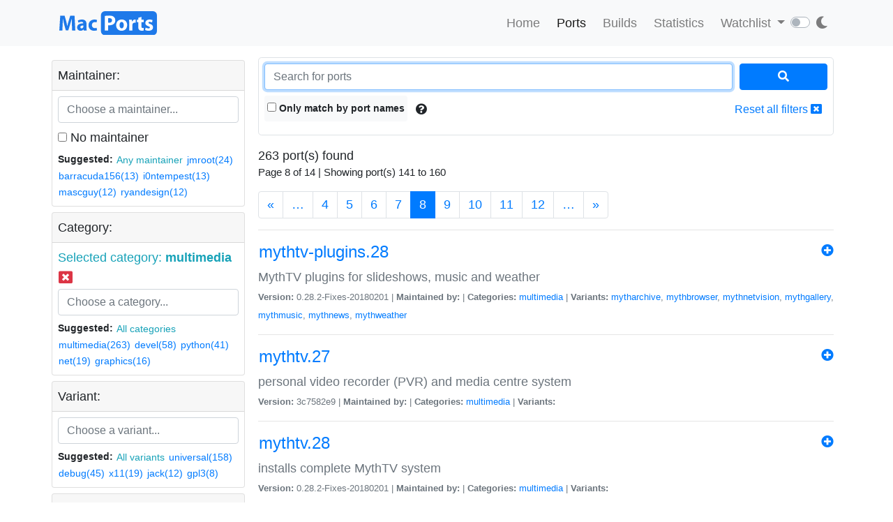

--- FILE ---
content_type: text/html; charset=utf-8
request_url: https://ports.macports.org/search/?selected_facets=categories_exact%3Amultimedia&page=5&page=10&page=11&page=10&page=5&page=6&page=8
body_size: 6543
content:




<!doctype html>
<html lang="en">
<head>
    <meta charset="utf-8">
    <meta name="viewport" content="width=device-width, initial-scale=1, shrink-to-fit=no">
    <link rel="stylesheet" href="/static/css/bootstrap.min.css">
    <link rel="stylesheet" href="/static/css/main.css">
    <link rel="stylesheet" href="/static/css/darktheme.css" />
    <link rel="shortcut icon" href="/static/images/favicon.ico" />
    <script src="https://cdnjs.cloudflare.com/ajax/libs/popper.js/1.14.7/umd/popper.min.js"
        integrity="sha384-UO2eT0CpHqdSJQ6hJty5KVphtPhzWj9WO1clHTMGa3JDZwrnQq4sF86dIHNDz0W1"
        crossorigin="anonymous"></script>
    <link rel="stylesheet" type="text/css" href="/static/css/all.min.css">
    <script src="/static/js/jquery-3.3.1.min.js"></script>
    <script src="/static/js/bootstrap.min.js"></script>
    <script src="/static/js/typeahead.bundle.js"></script>
    <script src="/static/js/main.js"></script>
    <script src="/static/js/handlebars.min-v4.7.6.js"></script>
    <script src="/static/js/theme.js"></script>
    <script src="/static/js/clamp.js"></script>
    
    <script type="text/javascript" src="/static/js/search.js"></script>
    <script type="text/javascript" src="/static/js/typeahead.bundle.js"></script>
    <script type="text/javascript" src="/static/js/handlebars.min-v4.7.6.js"></script>


    <title>Search ports | MacPorts</title>
</head>
<body>
<script>
    const themeConfig = new ThemeConfig();
    themeConfig.initTheme();
</script>
<nav class="navbar navbar-expand-lg navbar-light bg-light">
    <div class="container">
    <a class="navbar-brand py-2" href="/"><img width="140px" src="/static/images/macports-flat-logo.svg" class="img-fluid"></a>
    <button class="navbar-toggler" type="button" data-toggle="collapse" data-target="#navbarSupportedContent"
            aria-controls="navbarSupportedContent" aria-expanded="false" aria-label="Toggle navigation">
        <span class="navbar-toggler-icon"></span>
    </button>

    <div class="p-0 collapse navbar-collapse" id="navbarSupportedContent">
        
        <ul class="navbar-nav ml-auto p-0">
            <li class="nav-item topnav-li ">
                <a class="nav-link topnav-a" href="/">Home</a>
            </li>
            <li class="nav-item topnav-li active">
                <a class="nav-link topnav-a" href="/search/">Ports</a>
            </li>
            <li class="nav-item topnav-li ">
                <a class="nav-link topnav-a" href="/all_builds/">Builds</a>
            </li>
            <li class="nav-item topnav-li " style="border: 0;">
                <a class="nav-link topnav-a" href="/statistics/">Statistics</a>
            </li>
        
            <li class="nav-item dropdown topnav-li">
                <a class="nav-link dropdown-toggle " href="#" id="navbarDropdown" role="button" data-toggle="dropdown"
                   aria-haspopup="true" aria-expanded="false">
                    Watchlist
                </a>
                <div class="dropdown-menu" aria-labelledby="navbarDropdown">
                    <a class="dropdown-item" href="/accounts/login/">Login</a>
                    <a class="dropdown-item" href="/accounts/signup/">Sign up</a>
                    <div class="dropdown-divider"></div>
                    <a class="dropdown-item text-secondary bg-warning" href="/accounts/github/login/?process=login">Quick GitHub Login<i class="fab fa-github ml-2"></i></a>
                </div>
            </li>
        
        <li class="nav-item ml-4">
                <script type="text/javascript">
                    const darkSwitch = writeDarkSwitch(themeConfig);
                </script>
            </li>
        </ul>
    </div>
    </div>
</nav>
<div class="container" style="max-width: 800px">
    
</div>
<div class="container">
    
    <div class="row mt-3">
        <div class="col-lg-3 col-md-4 p-1 pt-0">
            <div class="card">
                <div class="card-header p-2">
                    Maintainer:
                </div>
                <div class="card-body p-2">
                    <div class="text-info" id="m-facets"></div>
                    <div class="col-12 p-0 m-0">
                        <input id="maintainer-q" class="typeahead form-control" type="text"
                               placeholder="Choose a maintainer...">
                        <img class="maintainer-autocomplete-spinner" id="maintainer-autocomplete-spinner"
                             src="/static/images/tspinner.gif">
                    </div>
                    <label class="mt-2"><input type="checkbox" name="nomaintainer" form="super-form" onchange="this.form.submit();" id="id_nomaintainer"> No maintainer</label>
                    
                    <div class="filter-by-options">
                        <span><strong>Suggested: </strong></span>
                        <button class="btn btn-link text-info p-0 m-0 btn-sm"
                                onclick="appendMaintainerFilter('');$('#super-submit').click();">Any
                            maintainer
                        </button>
                        
                            <button class="btn btn-link p-0 m-0 btn-sm"
                                    onclick="appendMaintainerFilter('jmroot');$('#super-submit').click();">jmroot(24)
                            </button>
                        
                            <button class="btn btn-link p-0 m-0 btn-sm"
                                    onclick="appendMaintainerFilter('barracuda156');$('#super-submit').click();">barracuda156(13)
                            </button>
                        
                            <button class="btn btn-link p-0 m-0 btn-sm"
                                    onclick="appendMaintainerFilter('i0ntempest');$('#super-submit').click();">i0ntempest(13)
                            </button>
                        
                            <button class="btn btn-link p-0 m-0 btn-sm"
                                    onclick="appendMaintainerFilter('mascguy');$('#super-submit').click();">mascguy(12)
                            </button>
                        
                            <button class="btn btn-link p-0 m-0 btn-sm"
                                    onclick="appendMaintainerFilter('ryandesign');$('#super-submit').click();">ryandesign(12)
                            </button>
                        
                    </div>
                
                </div>
            </div>
            <div class="card mt-2">
                <div class="card-header p-2">
                    Category:
                </div>
                <div class="card-body p-2">
                    <div class="text-info" id="c-facets"></div>
                    <div class="col-12 p-0 m-0">
                       <input id="category-q" class="typeahead form-control" type="text"
                           placeholder="Choose a category...">
                    <img class="category-autocomplete-spinner" id="category-autocomplete-spinner"
                         src="/static/images/tspinner.gif">
                    </div>
                     
                    <div class="filter-by-options mt-2">
                        <span><strong>Suggested:</strong> </span>
                        <button class="btn btn-link text-info p-0 m-0 btn-sm"
                                onclick="appendCategoryFilter('');$('#super-submit').click();">All
                            categories
                        </button>
                        
                            <button class="btn btn-link p-0 m-0 btn-sm"
                                    onclick="appendCategoryFilter('multimedia');$('#super-submit').click();">multimedia(263)
                            </button>
                        
                            <button class="btn btn-link p-0 m-0 btn-sm"
                                    onclick="appendCategoryFilter('devel');$('#super-submit').click();">devel(58)
                            </button>
                        
                            <button class="btn btn-link p-0 m-0 btn-sm"
                                    onclick="appendCategoryFilter('python');$('#super-submit').click();">python(41)
                            </button>
                        
                            <button class="btn btn-link p-0 m-0 btn-sm"
                                    onclick="appendCategoryFilter('net');$('#super-submit').click();">net(19)
                            </button>
                        
                            <button class="btn btn-link p-0 m-0 btn-sm"
                                    onclick="appendCategoryFilter('graphics');$('#super-submit').click();">graphics(16)
                            </button>
                        
                    </div>
                
                </div>
            </div>
            <div class="card mt-2">
                <div class="card-header p-2">
                    Variant:
                </div>
                <div class="card-body p-2">
                    <div class="text-info" id="v-facets"></div>
                    <div class="col-12 p-0 m-0">
                        <input id="variant-q" class="typeahead form-control" type="text"
                               placeholder="Choose a variant...">
                        <img class="variant-autocomplete-spinner" id="variant-autocomplete-spinner"
                             src="/static/images/tspinner.gif">
                    </div>
                    
                    <div class="filter-by-options mt-2">
                        <span><strong>Suggested:</strong> </span>
                        <button class="btn btn-link text-info p-0 m-0 btn-sm"
                                onclick="appendVariantFilter('');$('#super-submit').click();">All
                            variants
                        </button>
                        
                            <button class="btn btn-link p-0 m-0 btn-sm"
                                    onclick="appendVariantFilter('universal');$('#super-submit').click();">universal(158)
                            </button>
                        
                            <button class="btn btn-link p-0 m-0 btn-sm"
                                    onclick="appendVariantFilter('debug');$('#super-submit').click();">debug(45)
                            </button>
                        
                            <button class="btn btn-link p-0 m-0 btn-sm"
                                    onclick="appendVariantFilter('x11');$('#super-submit').click();">x11(19)
                            </button>
                        
                            <button class="btn btn-link p-0 m-0 btn-sm"
                                    onclick="appendVariantFilter('jack');$('#super-submit').click();">jack(12)
                            </button>
                        
                            <button class="btn btn-link p-0 m-0 btn-sm"
                                    onclick="appendVariantFilter('gpl3');$('#super-submit').click();">gpl3(8)
                            </button>
                        
                    </div>
                
                </div>
            </div>
            <div class="card mt-2">
                <div class="card-header p-2">
                    File installed:
                </div>
                <div class="card-body p-2" form="super-form">
                    <input type="text" name="installed_file" form="super-form" class="form-control" placeholder="Enter full/ partial path" id="id_installed_file">
                    <button onclick="applyInstalledFilesFilter();" class="btn btn-primary btn-sm mt-2">Apply
                    </button>
                    <button style="display: none" id="clear-installed-files-filter" onclick="clearInstalledFilesFilter();" class="btn btn-link btn-sm mt-2"><i
                            class="fa fa-window-close"></i> Clear
                    </button>
                    <button data-toggle="modal" data-target="#installed-files-help"
                            class="btn text-secondary btn-link btn-sm mt-2"><i class="fa fa-exclamation-circle"></i>
                    </button>
                </div>
            </div>
            <div class="card mt-2">
                    <div class="card-header p-2">
                        Port version:
                    </div>
                    <div class="card-body p-2" form="super-form">
                        <label><input type="checkbox" name="livecheck_uptodate" form="super-form" onchange="this.form.submit();" id="id_livecheck_uptodate"> Up to date</label><br>
                        <label><input type="checkbox" name="livecheck_outdated" form="super-form" onchange="this.form.submit();" id="id_livecheck_outdated"> Outdated</label><br>
                        <label><input type="checkbox" name="livecheck_broken" form="super-form" onchange="this.form.submit();" id="id_livecheck_broken"> Broken check</label>
                        <button style="display: none" id="clear-livecheck-filters" onclick="clearLivecheck();" class="btn btn-sm btn-link p-0 m-0"><i class="fa fa-window-close"></i> Clear livecheck filters</button>
                    </div>
                </div>
        <div class="card mt-2">
                <div class="card-body p-2">
                       <label><input type="checkbox" name="show_deleted_ports" form="super-form" onchange="this.form.submit();" id="id_show_deleted_ports"> Show deleted ports also</label>
                </div>
            </div>
        </div>
        <div class="col-lg-9 col-md-8">
            <form id="super-form" method="get" action="." class="border rounded-lg p-2">
                <div class="form-row">
                    <div class="col-10">
                        <input type="search" name="q" placeholder="Search for ports" class="form-control" autofocus="autofocus" id="id_q">
                    </div>
                    <div class="col-2">
                        <button id="super-submit" style="width: 100%" type="submit" class="btn btn-primary"><i
                                class="fa fa-search"></i></button>
                    </div>
                </div>
                <div class="form-group my-0 py-2 rounded-lg search-by-options">
                    <label class="checkbox-inline rounded bg-light py-2 px-1 mb-0"><input type="checkbox" name="name" form="super-form" onchange="this.form.submit();" id="id_name"> Only match by port
                        names</label>
                    <button type="button" class="btn btn-default border-0 p-2" data-toggle="modal"
                            data-target="#search-help"><i class="fa fa-question-circle"></i></button>
                    <a href="." class="btn btn-link border-0 p-2 float-right">Reset all filters <i
                            class="fa fa-window-close"></i></a>
                </div>

            </form>
            <div id="search-results" class="mt-3">
                
                    <!-- Figuring out a nice descriptive message to put here for an empty query -->
                
                    


263 port(s) found

    <p class="f15">Page 8 of 14 | Showing port(s) 141 to
        160</p>
    <nav aria-label="Page navigation">
        <ul class="pagination">
            
                <li class="page-item"><a class="page-link"
                                         href="?selected_facets=categories_exact%3Amultimedia&amp;page=5&amp;page=10&amp;page=11&amp;page=10&amp;page=5&amp;page=6&amp;page=8&amp;page=7">&laquo;</a></li>
            

            
                <li class="page-item"><a class="page-link" href="?selected_facets=categories_exact%3Amultimedia&amp;page=5&amp;page=10&amp;page=11&amp;page=10&amp;page=5&amp;page=6&amp;page=8&amp;page=3">&hellip;</a>
                </li>
            

            
                
            
                
            
                
            
                
                    <li class="page-item"><a class="page-link" href="?selected_facets=categories_exact%3Amultimedia&amp;page=5&amp;page=10&amp;page=11&amp;page=10&amp;page=5&amp;page=6&amp;page=8&amp;page=4">4</a></li>
                
            
                
                    <li class="page-item"><a class="page-link" href="?selected_facets=categories_exact%3Amultimedia&amp;page=5&amp;page=10&amp;page=11&amp;page=10&amp;page=5&amp;page=6&amp;page=8&amp;page=5">5</a></li>
                
            
                
                    <li class="page-item"><a class="page-link" href="?selected_facets=categories_exact%3Amultimedia&amp;page=5&amp;page=10&amp;page=11&amp;page=10&amp;page=5&amp;page=6&amp;page=8&amp;page=6">6</a></li>
                
            
                
                    <li class="page-item"><a class="page-link" href="?selected_facets=categories_exact%3Amultimedia&amp;page=5&amp;page=10&amp;page=11&amp;page=10&amp;page=5&amp;page=6&amp;page=8&amp;page=7">7</a></li>
                
            
                
                    <li class="active page-item"><span class="page-link">8 <span
                            class="sr-only">(current)</span></span></li>
                
            
                
                    <li class="page-item"><a class="page-link" href="?selected_facets=categories_exact%3Amultimedia&amp;page=5&amp;page=10&amp;page=11&amp;page=10&amp;page=5&amp;page=6&amp;page=8&amp;page=9">9</a></li>
                
            
                
                    <li class="page-item"><a class="page-link" href="?selected_facets=categories_exact%3Amultimedia&amp;page=5&amp;page=10&amp;page=11&amp;page=10&amp;page=5&amp;page=6&amp;page=8&amp;page=10">10</a></li>
                
            
                
                    <li class="page-item"><a class="page-link" href="?selected_facets=categories_exact%3Amultimedia&amp;page=5&amp;page=10&amp;page=11&amp;page=10&amp;page=5&amp;page=6&amp;page=8&amp;page=11">11</a></li>
                
            
                
                    <li class="page-item"><a class="page-link" href="?selected_facets=categories_exact%3Amultimedia&amp;page=5&amp;page=10&amp;page=11&amp;page=10&amp;page=5&amp;page=6&amp;page=8&amp;page=12">12</a></li>
                
            
                
            
                
            

            
                <li class="page-item"><a class="page-link" href="?selected_facets=categories_exact%3Amultimedia&amp;page=5&amp;page=10&amp;page=11&amp;page=10&amp;page=5&amp;page=6&amp;page=8&amp;page=13">&hellip;</a>
                </li>
            

            
                <li class="page-item"><a class="page-link" href="?selected_facets=categories_exact%3Amultimedia&amp;page=5&amp;page=10&amp;page=11&amp;page=10&amp;page=5&amp;page=6&amp;page=8&amp;page=9">&raquo;</a>
                </li>
            
        </ul>
    </nav>


                <hr>
                
                    <div>
                        <a class="btn btn-link text-primary p-0" href="/port/mythtv-plugins.28/">
                            <h4>mythtv-plugins.28</h4></a>
                        <span class="float-right" >
                            <a href="/accounts/login/"><i class="fa fa-plus-circle"></i></a>
                        </span>
                        <p class="mb-0 text-secondary" style="font-size: 18px">MythTV plugins for slideshows, music and weather</p>
                        <span class="text-secondary" style="font-size: 13px">
                            <strong>Version:</strong>
                            0.28.2-Fixes-20180201
                            |
                            <strong>Maintained by:</strong>
                            
                            |
                            <strong>Categories:</strong>
                            
                                <a href="/category/multimedia/">multimedia</a>
                            
                            |
                            <strong>Variants:</strong>
                            
                                <a href="/variant/mytharchive/">mytharchive</a>, 
                            
                                <a href="/variant/mythbrowser/">mythbrowser</a>, 
                            
                                <a href="/variant/mythnetvision/">mythnetvision</a>, 
                            
                                <a href="/variant/mythgallery/">mythgallery</a>, 
                            
                                <a href="/variant/mythmusic/">mythmusic</a>, 
                            
                                <a href="/variant/mythnews/">mythnews</a>, 
                            
                                <a href="/variant/mythweather/">mythweather</a>
                            

                </span>
                    </div>
                    <hr>
                    
                    <div>
                        <a class="btn btn-link text-primary p-0" href="/port/mythtv.27/">
                            <h4>mythtv.27</h4></a>
                        <span class="float-right" >
                            <a href="/accounts/login/"><i class="fa fa-plus-circle"></i></a>
                        </span>
                        <p class="mb-0 text-secondary" style="font-size: 18px">personal video recorder (PVR) and media centre system</p>
                        <span class="text-secondary" style="font-size: 13px">
                            <strong>Version:</strong>
                            3c7582e9
                            |
                            <strong>Maintained by:</strong>
                            
                            |
                            <strong>Categories:</strong>
                            
                                <a href="/category/multimedia/">multimedia</a>
                            
                            |
                            <strong>Variants:</strong>
                            

                </span>
                    </div>
                    <hr>
                    
                    <div>
                        <a class="btn btn-link text-primary p-0" href="/port/mythtv.28/">
                            <h4>mythtv.28</h4></a>
                        <span class="float-right" >
                            <a href="/accounts/login/"><i class="fa fa-plus-circle"></i></a>
                        </span>
                        <p class="mb-0 text-secondary" style="font-size: 18px">installs complete MythTV system</p>
                        <span class="text-secondary" style="font-size: 13px">
                            <strong>Version:</strong>
                            0.28.2-Fixes-20180201
                            |
                            <strong>Maintained by:</strong>
                            
                            |
                            <strong>Categories:</strong>
                            
                                <a href="/category/multimedia/">multimedia</a>
                            
                            |
                            <strong>Variants:</strong>
                            

                </span>
                    </div>
                    <hr>
                    
                    <div>
                        <a class="btn btn-link text-primary p-0" href="/port/mythweb.27/">
                            <h4>mythweb.27</h4></a>
                        <span class="float-right" >
                            <a href="/accounts/login/"><i class="fa fa-plus-circle"></i></a>
                        </span>
                        <p class="mb-0 text-secondary" style="font-size: 18px">control your Myth system via a web browser</p>
                        <span class="text-secondary" style="font-size: 13px">
                            <strong>Version:</strong>
                            0.27.4-Fixes-20160720
                            |
                            <strong>Maintained by:</strong>
                            
                            |
                            <strong>Categories:</strong>
                            
                                <a href="/category/multimedia/">multimedia</a>
                            
                                <a href="/category/www/">www</a>
                            
                            |
                            <strong>Variants:</strong>
                            

                </span>
                    </div>
                    <hr>
                    
                    <div>
                        <a class="btn btn-link text-primary p-0" href="/port/mythweb.28/">
                            <h4>mythweb.28</h4></a>
                        <span class="float-right" >
                            <a href="/accounts/login/"><i class="fa fa-plus-circle"></i></a>
                        </span>
                        <p class="mb-0 text-secondary" style="font-size: 18px">control your Myth system via a web browser</p>
                        <span class="text-secondary" style="font-size: 13px">
                            <strong>Version:</strong>
                            0.28.1-Fixes-20170719
                            |
                            <strong>Maintained by:</strong>
                            
                            |
                            <strong>Categories:</strong>
                            
                                <a href="/category/multimedia/">multimedia</a>
                            
                                <a href="/category/www/">www</a>
                            
                            |
                            <strong>Variants:</strong>
                            

                </span>
                    </div>
                    <hr>
                    
                    <div>
                        <a class="btn btn-link text-primary p-0" href="/port/ncmc/">
                            <h4>ncmc</h4></a>
                        <span class="float-right" >
                            <a href="/accounts/login/"><i class="fa fa-plus-circle"></i></a>
                        </span>
                        <p class="mb-0 text-secondary" style="font-size: 18px">Netease ncm format decryption utility</p>
                        <span class="text-secondary" style="font-size: 13px">
                            <strong>Version:</strong>
                            0.2.11
                            |
                            <strong>Maintained by:</strong>
                            
                                <a href="/maintainer/i0ntempest/">i0ntempest</a>
                            
                            |
                            <strong>Categories:</strong>
                            
                                <a href="/category/sysutils/">sysutils</a>
                            
                                <a href="/category/multimedia/">multimedia</a>
                            
                            |
                            <strong>Variants:</strong>
                            
                                <a href="/variant/universal/">universal</a>
                            

                </span>
                    </div>
                    <hr>
                    
                    <div>
                        <a class="btn btn-link text-primary p-0" href="/port/ncmdump/">
                            <h4>ncmdump</h4></a>
                        <span class="float-right" >
                            <a href="/accounts/login/"><i class="fa fa-plus-circle"></i></a>
                        </span>
                        <p class="mb-0 text-secondary" style="font-size: 18px">Netease ncm format decryption utility</p>
                        <span class="text-secondary" style="font-size: 13px">
                            <strong>Version:</strong>
                            0.8.0
                            |
                            <strong>Maintained by:</strong>
                            
                                <a href="/maintainer/i0ntempest/">i0ntempest</a>
                            
                            |
                            <strong>Categories:</strong>
                            
                                <a href="/category/sysutils/">sysutils</a>
                            
                                <a href="/category/multimedia/">multimedia</a>
                            
                            |
                            <strong>Variants:</strong>
                            
                                <a href="/variant/universal/">universal</a>
                            

                </span>
                    </div>
                    <hr>
                    
                    <div>
                        <a class="btn btn-link text-primary p-0" href="/port/NicePlayer/">
                            <h4>NicePlayer</h4></a>
                        <span class="float-right" >
                            <a href="/accounts/login/"><i class="fa fa-plus-circle"></i></a>
                        </span>
                        <p class="mb-0 text-secondary" style="font-size: 18px">Multi-engine Fullscreen Video Player</p>
                        <span class="text-secondary" style="font-size: 13px">
                            <strong>Version:</strong>
                            0.95
                            |
                            <strong>Maintained by:</strong>
                            
                            |
                            <strong>Categories:</strong>
                            
                                <a href="/category/aqua/">aqua</a>
                            
                                <a href="/category/multimedia/">multimedia</a>
                            
                            |
                            <strong>Variants:</strong>
                            
                                <a href="/variant/universal/">universal</a>
                            

                </span>
                    </div>
                    <hr>
                    
                    <div>
                        <a class="btn btn-link text-primary p-0" href="/port/ocamlsdl/">
                            <h4>ocamlsdl</h4></a>
                        <span class="float-right" >
                            <a href="/accounts/login/"><i class="fa fa-plus-circle"></i></a>
                        </span>
                        <p class="mb-0 text-secondary" style="font-size: 18px">OCaml bindings for SDL</p>
                        <span class="text-secondary" style="font-size: 13px">
                            <strong>Version:</strong>
                            0.9.1
                            |
                            <strong>Maintained by:</strong>
                            
                            |
                            <strong>Categories:</strong>
                            
                                <a href="/category/devel/">devel</a>
                            
                                <a href="/category/multimedia/">multimedia</a>
                            
                                <a href="/category/ocaml/">ocaml</a>
                            
                            |
                            <strong>Variants:</strong>
                            

                </span>
                    </div>
                    <hr>
                    
                    <div>
                        <a class="btn btn-link text-primary p-0" href="/port/ogmtools/">
                            <h4>ogmtools</h4></a>
                        <span class="float-right" >
                            <a href="/accounts/login/"><i class="fa fa-plus-circle"></i></a>
                        </span>
                        <p class="mb-0 text-secondary" style="font-size: 18px">OGG media streams manipulation tools.</p>
                        <span class="text-secondary" style="font-size: 13px">
                            <strong>Version:</strong>
                            1.5
                            |
                            <strong>Maintained by:</strong>
                            
                            |
                            <strong>Categories:</strong>
                            
                                <a href="/category/multimedia/">multimedia</a>
                            
                                <a href="/category/audio/">audio</a>
                            
                            |
                            <strong>Variants:</strong>
                            
                                <a href="/variant/universal/">universal</a>
                            

                </span>
                    </div>
                    <hr>
                    
                    <div>
                        <a class="btn btn-link text-primary p-0" href="/port/openh264/">
                            <h4>openh264</h4></a>
                        <span class="float-right" >
                            <a href="/accounts/login/"><i class="fa fa-plus-circle"></i></a>
                        </span>
                        <p class="mb-0 text-secondary" style="font-size: 18px">Open-source H.264 codec</p>
                        <span class="text-secondary" style="font-size: 13px">
                            <strong>Version:</strong>
                            2.6.0
                            |
                            <strong>Maintained by:</strong>
                            
                            |
                            <strong>Categories:</strong>
                            
                                <a href="/category/multimedia/">multimedia</a>
                            
                            |
                            <strong>Variants:</strong>
                            
                                <a href="/variant/universal/">universal</a>
                            

                </span>
                    </div>
                    <hr>
                    
                    <div>
                        <a class="btn btn-link text-primary p-0" href="/port/openshot-qt/">
                            <h4>openshot-qt</h4></a>
                        <span class="float-right" >
                            <a href="/accounts/login/"><i class="fa fa-plus-circle"></i></a>
                        </span>
                        <p class="mb-0 text-secondary" style="font-size: 18px">simple and powerful video editor</p>
                        <span class="text-secondary" style="font-size: 13px">
                            <strong>Version:</strong>
                            3.1.1
                            |
                            <strong>Maintained by:</strong>
                            
                            |
                            <strong>Categories:</strong>
                            
                                <a href="/category/multimedia/">multimedia</a>
                            
                            |
                            <strong>Variants:</strong>
                            
                                <a href="/variant/universal/">universal</a>
                            

                </span>
                    </div>
                    <hr>
                    
                    <div>
                        <a class="btn btn-link text-primary p-0" href="/port/p5-net-upnp/">
                            <h4>p5-net-upnp</h4></a>
                        <span class="float-right" >
                            <a href="/accounts/login/"><i class="fa fa-plus-circle"></i></a>
                        </span>
                        <p class="mb-0 text-secondary" style="font-size: 18px">Net::UPnP: Perl extension for UPnP</p>
                        <span class="text-secondary" style="font-size: 13px">
                            <strong>Version:</strong>
                            1.4.6
                            |
                            <strong>Maintained by:</strong>
                            
                            |
                            <strong>Categories:</strong>
                            
                                <a href="/category/net/">net</a>
                            
                                <a href="/category/multimedia/">multimedia</a>
                            
                                <a href="/category/perl/">perl</a>
                            
                            |
                            <strong>Variants:</strong>
                            

                </span>
                    </div>
                    <hr>
                    
                    <div>
                        <a class="btn btn-link text-primary p-0" href="/port/p5.28-net-upnp/">
                            <h4>p5.28-net-upnp</h4></a>
                        <span class="float-right" >
                            <a href="/accounts/login/"><i class="fa fa-plus-circle"></i></a>
                        </span>
                        <p class="mb-0 text-secondary" style="font-size: 18px">Net::UPnP: Perl extension for UPnP</p>
                        <span class="text-secondary" style="font-size: 13px">
                            <strong>Version:</strong>
                            1.4.6
                            |
                            <strong>Maintained by:</strong>
                            
                            |
                            <strong>Categories:</strong>
                            
                                <a href="/category/net/">net</a>
                            
                                <a href="/category/multimedia/">multimedia</a>
                            
                                <a href="/category/perl/">perl</a>
                            
                            |
                            <strong>Variants:</strong>
                            

                </span>
                    </div>
                    <hr>
                    
                    <div>
                        <a class="btn btn-link text-primary p-0" href="/port/p5.30-net-upnp/">
                            <h4>p5.30-net-upnp</h4></a>
                        <span class="float-right" >
                            <a href="/accounts/login/"><i class="fa fa-plus-circle"></i></a>
                        </span>
                        <p class="mb-0 text-secondary" style="font-size: 18px">Net::UPnP: Perl extension for UPnP</p>
                        <span class="text-secondary" style="font-size: 13px">
                            <strong>Version:</strong>
                            1.4.6
                            |
                            <strong>Maintained by:</strong>
                            
                            |
                            <strong>Categories:</strong>
                            
                                <a href="/category/net/">net</a>
                            
                                <a href="/category/multimedia/">multimedia</a>
                            
                                <a href="/category/perl/">perl</a>
                            
                            |
                            <strong>Variants:</strong>
                            

                </span>
                    </div>
                    <hr>
                    
                    <div>
                        <a class="btn btn-link text-primary p-0" href="/port/p5.32-net-upnp/">
                            <h4>p5.32-net-upnp</h4></a>
                        <span class="float-right" >
                            <a href="/accounts/login/"><i class="fa fa-plus-circle"></i></a>
                        </span>
                        <p class="mb-0 text-secondary" style="font-size: 18px">Net::UPnP: Perl extension for UPnP</p>
                        <span class="text-secondary" style="font-size: 13px">
                            <strong>Version:</strong>
                            1.4.6
                            |
                            <strong>Maintained by:</strong>
                            
                            |
                            <strong>Categories:</strong>
                            
                                <a href="/category/net/">net</a>
                            
                                <a href="/category/multimedia/">multimedia</a>
                            
                                <a href="/category/perl/">perl</a>
                            
                            |
                            <strong>Variants:</strong>
                            

                </span>
                    </div>
                    <hr>
                    
                    <div>
                        <a class="btn btn-link text-primary p-0" href="/port/p5.34-net-upnp/">
                            <h4>p5.34-net-upnp</h4></a>
                        <span class="float-right" >
                            <a href="/accounts/login/"><i class="fa fa-plus-circle"></i></a>
                        </span>
                        <p class="mb-0 text-secondary" style="font-size: 18px">Net::UPnP: Perl extension for UPnP</p>
                        <span class="text-secondary" style="font-size: 13px">
                            <strong>Version:</strong>
                            1.4.6
                            |
                            <strong>Maintained by:</strong>
                            
                            |
                            <strong>Categories:</strong>
                            
                                <a href="/category/net/">net</a>
                            
                                <a href="/category/multimedia/">multimedia</a>
                            
                                <a href="/category/perl/">perl</a>
                            
                            |
                            <strong>Variants:</strong>
                            

                </span>
                    </div>
                    <hr>
                    
                    <div>
                        <a class="btn btn-link text-primary p-0" href="/port/p8-platform/">
                            <h4>p8-platform</h4></a>
                        <span class="float-right" >
                            <a href="/accounts/login/"><i class="fa fa-plus-circle"></i></a>
                        </span>
                        <p class="mb-0 text-secondary" style="font-size: 18px">Pulse-Eight platform library</p>
                        <span class="text-secondary" style="font-size: 13px">
                            <strong>Version:</strong>
                            2.1.0.1
                            |
                            <strong>Maintained by:</strong>
                            
                            |
                            <strong>Categories:</strong>
                            
                                <a href="/category/multimedia/">multimedia</a>
                            
                            |
                            <strong>Variants:</strong>
                            
                                <a href="/variant/debug/">debug</a>, 
                            
                                <a href="/variant/universal/">universal</a>
                            

                </span>
                    </div>
                    <hr>
                    
                    <div>
                        <a class="btn btn-link text-primary p-0" href="/port/parabolic/">
                            <h4>parabolic</h4></a>
                        <span class="float-right" >
                            <a href="/accounts/login/"><i class="fa fa-plus-circle"></i></a>
                        </span>
                        <p class="mb-0 text-secondary" style="font-size: 18px">Download web video and audio</p>
                        <span class="text-secondary" style="font-size: 13px">
                            <strong>Version:</strong>
                            2024.12.1
                            |
                            <strong>Maintained by:</strong>
                            
                                <a href="/maintainer/nlogozzo/">nlogozzo</a>
                            
                            |
                            <strong>Categories:</strong>
                            
                                <a href="/category/net/">net</a>
                            
                                <a href="/category/multimedia/">multimedia</a>
                            
                                <a href="/category/gnome/">gnome</a>
                            
                            |
                            <strong>Variants:</strong>
                            
                                <a href="/variant/debug/">debug</a>, 
                            
                                <a href="/variant/secret/">secret</a>, 
                            
                                <a href="/variant/universal/">universal</a>
                            

                </span>
                    </div>
                    <hr>
                    
                    <div>
                        <a class="btn btn-link text-primary p-0" href="/port/pHash/">
                            <h4>pHash</h4></a>
                        <span class="float-right" >
                            <a href="/accounts/login/"><i class="fa fa-plus-circle"></i></a>
                        </span>
                        <p class="mb-0 text-secondary" style="font-size: 18px">Perceptual hash library</p>
                        <span class="text-secondary" style="font-size: 13px">
                            <strong>Version:</strong>
                            0.9.6
                            |
                            <strong>Maintained by:</strong>
                            
                            |
                            <strong>Categories:</strong>
                            
                                <a href="/category/multimedia/">multimedia</a>
                            
                            |
                            <strong>Variants:</strong>
                            
                                <a href="/variant/universal/">universal</a>
                            

                </span>
                    </div>
                    <hr>
                    

                


263 port(s) found

    <p class="f15">Page 8 of 14 | Showing port(s) 141 to
        160</p>
    <nav aria-label="Page navigation">
        <ul class="pagination">
            
                <li class="page-item"><a class="page-link"
                                         href="?selected_facets=categories_exact%3Amultimedia&amp;page=5&amp;page=10&amp;page=11&amp;page=10&amp;page=5&amp;page=6&amp;page=8&amp;page=7">&laquo;</a></li>
            

            
                <li class="page-item"><a class="page-link" href="?selected_facets=categories_exact%3Amultimedia&amp;page=5&amp;page=10&amp;page=11&amp;page=10&amp;page=5&amp;page=6&amp;page=8&amp;page=3">&hellip;</a>
                </li>
            

            
                
            
                
            
                
            
                
                    <li class="page-item"><a class="page-link" href="?selected_facets=categories_exact%3Amultimedia&amp;page=5&amp;page=10&amp;page=11&amp;page=10&amp;page=5&amp;page=6&amp;page=8&amp;page=4">4</a></li>
                
            
                
                    <li class="page-item"><a class="page-link" href="?selected_facets=categories_exact%3Amultimedia&amp;page=5&amp;page=10&amp;page=11&amp;page=10&amp;page=5&amp;page=6&amp;page=8&amp;page=5">5</a></li>
                
            
                
                    <li class="page-item"><a class="page-link" href="?selected_facets=categories_exact%3Amultimedia&amp;page=5&amp;page=10&amp;page=11&amp;page=10&amp;page=5&amp;page=6&amp;page=8&amp;page=6">6</a></li>
                
            
                
                    <li class="page-item"><a class="page-link" href="?selected_facets=categories_exact%3Amultimedia&amp;page=5&amp;page=10&amp;page=11&amp;page=10&amp;page=5&amp;page=6&amp;page=8&amp;page=7">7</a></li>
                
            
                
                    <li class="active page-item"><span class="page-link">8 <span
                            class="sr-only">(current)</span></span></li>
                
            
                
                    <li class="page-item"><a class="page-link" href="?selected_facets=categories_exact%3Amultimedia&amp;page=5&amp;page=10&amp;page=11&amp;page=10&amp;page=5&amp;page=6&amp;page=8&amp;page=9">9</a></li>
                
            
                
                    <li class="page-item"><a class="page-link" href="?selected_facets=categories_exact%3Amultimedia&amp;page=5&amp;page=10&amp;page=11&amp;page=10&amp;page=5&amp;page=6&amp;page=8&amp;page=10">10</a></li>
                
            
                
                    <li class="page-item"><a class="page-link" href="?selected_facets=categories_exact%3Amultimedia&amp;page=5&amp;page=10&amp;page=11&amp;page=10&amp;page=5&amp;page=6&amp;page=8&amp;page=11">11</a></li>
                
            
                
                    <li class="page-item"><a class="page-link" href="?selected_facets=categories_exact%3Amultimedia&amp;page=5&amp;page=10&amp;page=11&amp;page=10&amp;page=5&amp;page=6&amp;page=8&amp;page=12">12</a></li>
                
            
                
            
                
            

            
                <li class="page-item"><a class="page-link" href="?selected_facets=categories_exact%3Amultimedia&amp;page=5&amp;page=10&amp;page=11&amp;page=10&amp;page=5&amp;page=6&amp;page=8&amp;page=13">&hellip;</a>
                </li>
            

            
                <li class="page-item"><a class="page-link" href="?selected_facets=categories_exact%3Amultimedia&amp;page=5&amp;page=10&amp;page=11&amp;page=10&amp;page=5&amp;page=6&amp;page=8&amp;page=9">&raquo;</a>
                </li>
            
        </ul>
    </nav>


            </div>
            <div id="search-help" class="modal fade" role="dialog">
                <div class="modal-dialog">
                    <div class="modal-content">
                        <div class="modal-header">
                            <h4 class="modal-title">Only search by port names</h4>
                            <button type="button" class="close" data-dismiss="modal">&times;</button>
                        </div>
                        <div class="modal-body">
                            If this is selected, then results are displayed by matching the query with only the port
                            names. Otherwise, "description" is also used to find results.<br>
                        </div>
                        <div class="modal-footer">
                            <button type="button" class="btn btn-default" data-dismiss="modal">Close</button>
                        </div>
                    </div>
                </div>
            </div>
            <div id="installed-files-help" class="modal fade" role="dialog">
                <div class="modal-dialog">
                    <div class="modal-content">
                        <div class="modal-header">
                            <h4 class="modal-title">Important information regarding this filter</h4>
                            <button type="button" class="close" data-dismiss="modal">&times;</button>
                        </div>
                        <div class="modal-body">
                            The application fetches data for installed files from the buildbot every time a port is
                            built. The application does not have information about the ports which have never been built since its inception.

                            <br><br>
                            This filter searches for the files in the most recent successful build of a port, if available
                            in application database.
                        </div>
                        <div class="modal-footer">
                            <button type="button" class="btn btn-default" data-dismiss="modal">Close</button>
                        </div>
                    </div>
                </div>
            </div>
        </div>
    </div>

</div>
<br><br>
<div class="bg-footer">
    <div class="container p-4 text-light">
        <div class="row">
            <div class="col-lg-4">
                <strong>
                    Quick Links:</strong>
                    <ul>
                        <li><a class="footer-links" href="/about/">About</a></li>
                        <li><a class="footer-links" href="/statistics/faq/">Statistics FAQ</a></li>
                        <li><a class="footer-links" href="https://github.com/macports/macports-webapp">Git Repository</a></li>
                        <li><a class="footer-links" href="https://github.com/macports/macports-webapp/tree/master/docs">Documentation</a></li>
                        <li><a class="footer-links" href="/api/v1/">API</a></li>
                        <li><a class="footer-links" href="https://github.com/macports/macports-webapp/issues">Issues</a></li>
                    </ul>
            </div>
            <div class="col-lg-4">
                <strong>MacPorts</strong>
                <ul>
                    <li><a class="footer-links" href="https://www.macports.org">MacPorts Home</a></li>
                    <li><a class="footer-links" href="https://www.macports.org/install.php">Install MacPorts</a></li>
                    <li><a class="footer-links" href="https://trac.macports.org/wiki/FAQ">MacPorts FAQ</a></li>
                    <li><a class="footer-links" href="https://www.macports.org/news/">MacPorts News</a></li>
                </ul>
            </div>
            <div class="col-lg-4">
                Port Information was updated:<br>
                <i class="footer-links">3 hours ago</i><br>
                <i><a class="footer-links" href="https://github.com/macports/macports-ports/commits/eb81bbb1e02424c697f0b509c40ccc7ec2a2f0d1
/">eb81bbb1</a></i><br><br>

                Most recent build (in app's database) ran:<br>
                <i><a class="footer-links" href="/all_builds/">3 hours ago</a></i><br><br>

                Latest stats submission was received:<br>
                <i><a class="footer-links" href="/statistics/">3 minutes ago</a></i><br><br>

            </div>
    </div>
    </div>
</div>




</body>
</html>


--- FILE ---
content_type: application/javascript
request_url: https://ports.macports.org/static/js/theme.js
body_size: 1809
content:
"use strict";
var ThemeConfig = /** @class */ (function () {
    function ThemeConfig() {
        this.themeChangeHandlers = [];
    }
    ThemeConfig.prototype.loadTheme = function () {
        return localStorage.getItem('theme');
    };
    ThemeConfig.prototype.saveTheme = function (theme) {
        if (theme === null) {
            localStorage.removeItem('theme');
        }
        else {
            localStorage.setItem('theme', theme);
        }
    };
    ThemeConfig.prototype.initTheme = function () {
        this.displayTheme(this.getTheme());
    };
    ThemeConfig.prototype.detectTheme = function () {
        return window.matchMedia('(prefers-color-scheme: dark)').matches ? 'dark' : 'light';
    };
    ThemeConfig.prototype.getTheme = function () {
        return this.loadTheme() || this.detectTheme();
    };
    ThemeConfig.prototype.setTheme = function (theme) {
        this.saveTheme(theme);
        this.displayTheme(theme);
    };
    ThemeConfig.prototype.displayTheme = function (theme) {
        document.body.setAttribute('data-theme', theme);
        for (var _i = 0, _a = this.themeChangeHandlers; _i < _a.length; _i++) {
            var handler = _a[_i];
            handler(theme);
        }
    };
    return ThemeConfig;
}());
function writeDarkSwitch(config) {
    document.write("\n<a class=\"nav-link custom-control custom-switch\">\n<input type=\"checkbox\" class=\"custom-control-input\" id=\"darkSwitch\">\n<label class=\"custom-control-label\" for=\"darkSwitch\"><i class='fa fa-moon'></i></label>\n</a>\n");
    var darkSwitch = document.getElementById('darkSwitch');
    darkSwitch.checked = config.getTheme() === 'dark';
    darkSwitch.onchange = function () {
        config.setTheme(darkSwitch.checked ? 'dark' : 'light');
    };
    config.themeChangeHandlers.push(function (theme) { return darkSwitch.checked = theme === 'dark'; });
    return darkSwitch;
}